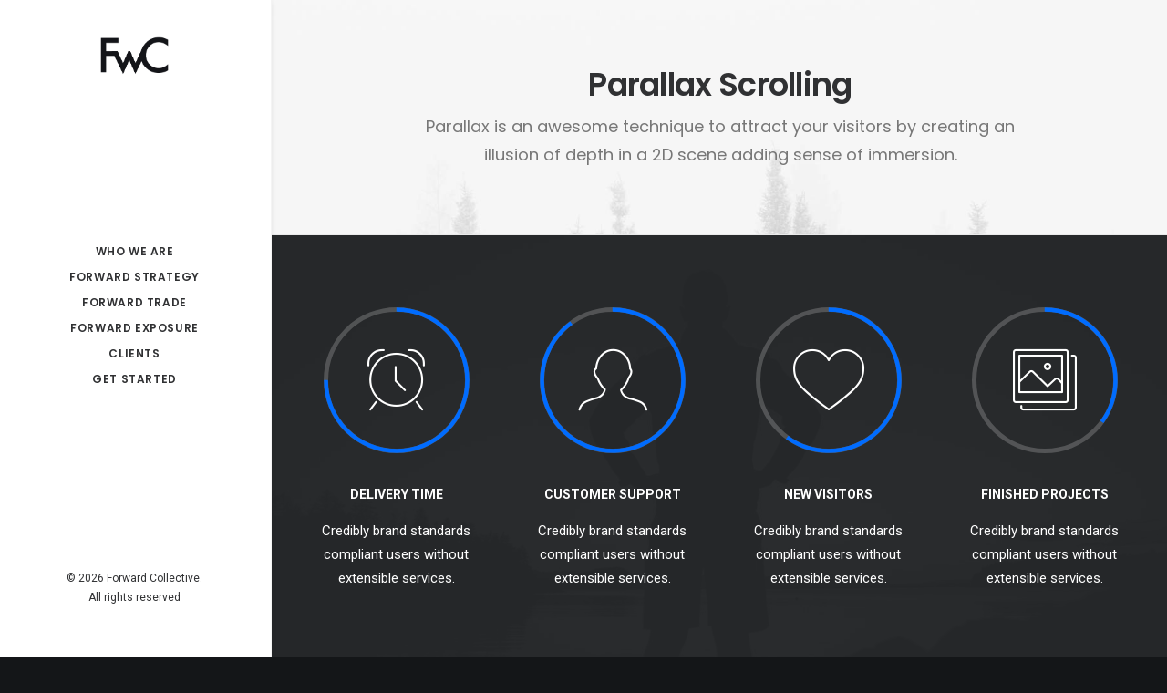

--- FILE ---
content_type: text/html; charset=UTF-8
request_url: https://www.fwcollective.com/index.php/features/parallax-scroll/
body_size: 12941
content:
<!DOCTYPE html>
<html class="no-touch" lang="en-AU" xmlns="http://www.w3.org/1999/xhtml">
<head>
<meta http-equiv="Content-Type" content="text/html; charset=UTF-8">
<meta name="viewport" content="width=device-width, initial-scale=1">
<link rel="profile" href="http://gmpg.org/xfn/11">
<link rel="pingback" href="https://www.fwcollective.com/xmlrpc.php">
<title>Parallax Scroll &#8211; Forward Collective</title>
<meta name='robots' content='max-image-preview:large' />
<link rel='dns-prefetch' href='//fonts.googleapis.com' />
<link rel='dns-prefetch' href='//s.w.org' />
<link rel="alternate" type="application/rss+xml" title="Forward Collective &raquo; Feed" href="https://www.fwcollective.com/index.php/feed/" />
<link rel="alternate" type="application/rss+xml" title="Forward Collective &raquo; Comments Feed" href="https://www.fwcollective.com/index.php/comments/feed/" />
<link rel="alternate" type="application/rss+xml" title="Forward Collective &raquo; Parallax Scroll Comments Feed" href="https://www.fwcollective.com/index.php/features/parallax-scroll/feed/" />
		<!-- This site uses the Google Analytics by ExactMetrics plugin v8.11.1 - Using Analytics tracking - https://www.exactmetrics.com/ -->
		<!-- Note: ExactMetrics is not currently configured on this site. The site owner needs to authenticate with Google Analytics in the ExactMetrics settings panel. -->
					<!-- No tracking code set -->
				<!-- / Google Analytics by ExactMetrics -->
				<script type="text/javascript">
			window._wpemojiSettings = {"baseUrl":"https:\/\/s.w.org\/images\/core\/emoji\/13.1.0\/72x72\/","ext":".png","svgUrl":"https:\/\/s.w.org\/images\/core\/emoji\/13.1.0\/svg\/","svgExt":".svg","source":{"concatemoji":"https:\/\/www.fwcollective.com\/wp-includes\/js\/wp-emoji-release.min.js?ver=5.8.12"}};
			!function(e,a,t){var n,r,o,i=a.createElement("canvas"),p=i.getContext&&i.getContext("2d");function s(e,t){var a=String.fromCharCode;p.clearRect(0,0,i.width,i.height),p.fillText(a.apply(this,e),0,0);e=i.toDataURL();return p.clearRect(0,0,i.width,i.height),p.fillText(a.apply(this,t),0,0),e===i.toDataURL()}function c(e){var t=a.createElement("script");t.src=e,t.defer=t.type="text/javascript",a.getElementsByTagName("head")[0].appendChild(t)}for(o=Array("flag","emoji"),t.supports={everything:!0,everythingExceptFlag:!0},r=0;r<o.length;r++)t.supports[o[r]]=function(e){if(!p||!p.fillText)return!1;switch(p.textBaseline="top",p.font="600 32px Arial",e){case"flag":return s([127987,65039,8205,9895,65039],[127987,65039,8203,9895,65039])?!1:!s([55356,56826,55356,56819],[55356,56826,8203,55356,56819])&&!s([55356,57332,56128,56423,56128,56418,56128,56421,56128,56430,56128,56423,56128,56447],[55356,57332,8203,56128,56423,8203,56128,56418,8203,56128,56421,8203,56128,56430,8203,56128,56423,8203,56128,56447]);case"emoji":return!s([10084,65039,8205,55357,56613],[10084,65039,8203,55357,56613])}return!1}(o[r]),t.supports.everything=t.supports.everything&&t.supports[o[r]],"flag"!==o[r]&&(t.supports.everythingExceptFlag=t.supports.everythingExceptFlag&&t.supports[o[r]]);t.supports.everythingExceptFlag=t.supports.everythingExceptFlag&&!t.supports.flag,t.DOMReady=!1,t.readyCallback=function(){t.DOMReady=!0},t.supports.everything||(n=function(){t.readyCallback()},a.addEventListener?(a.addEventListener("DOMContentLoaded",n,!1),e.addEventListener("load",n,!1)):(e.attachEvent("onload",n),a.attachEvent("onreadystatechange",function(){"complete"===a.readyState&&t.readyCallback()})),(n=t.source||{}).concatemoji?c(n.concatemoji):n.wpemoji&&n.twemoji&&(c(n.twemoji),c(n.wpemoji)))}(window,document,window._wpemojiSettings);
		</script>
		<style type="text/css">
img.wp-smiley,
img.emoji {
	display: inline !important;
	border: none !important;
	box-shadow: none !important;
	height: 1em !important;
	width: 1em !important;
	margin: 0 .07em !important;
	vertical-align: -0.1em !important;
	background: none !important;
	padding: 0 !important;
}
</style>
	<link rel='stylesheet' id='litespeed-cache-dummy-css'  href='https://www.fwcollective.com/wp-content/plugins/litespeed-cache/assets/css/litespeed-dummy.css?ver=5.8.12' type='text/css' media='all' />
<link rel='stylesheet' id='layerslider-css'  href='https://www.fwcollective.com/wp-content/plugins/LayerSlider/static/layerslider/css/layerslider.css?ver=6.9.2' type='text/css' media='all' />
<link rel='stylesheet' id='wp-block-library-css'  href='https://www.fwcollective.com/wp-includes/css/dist/block-library/style.min.css?ver=5.8.12' type='text/css' media='all' />
<link rel='stylesheet' id='contact-form-7-css'  href='https://www.fwcollective.com/wp-content/plugins/contact-form-7/includes/css/styles.css?ver=5.5.6.1' type='text/css' media='all' />
<link rel='stylesheet' id='rs-plugin-settings-css'  href='https://www.fwcollective.com/wp-content/plugins/revslider/public/assets/css/rs6.css?ver=6.1.3' type='text/css' media='all' />
<style id='rs-plugin-settings-inline-css' type='text/css'>
#rs-demo-id {}
</style>
<link rel='stylesheet' id='uncodefont-google-css'  href='//fonts.googleapis.com/css?family=Poppins%3A300%2Cregular%2C500%2C600%2C700%7CDroid+Serif%3Aregular%2Citalic%2C700%2C700italic%7CPlayfair+Display%3Aregular%2Citalic%2C700%2C700italic%2C900%2C900italic%7CRoboto%3A100%2C100italic%2C300%2C300italic%2Cregular%2Citalic%2C500%2C500italic%2C700%2C700italic%2C900%2C900italic%7CQuicksand%3A300%2Cregular%2C500%2C700%7CLora%3Aregular%2Citalic%2C700%2C700italic%7CRoboto+Condensed%3A300%2C300italic%2Cregular%2Citalic%2C700%2C700italic&#038;subset=devanagari%2Clatin-ext%2Clatin%2Ccyrillic%2Cvietnamese%2Cgreek%2Ccyrillic-ext%2Cgreek-ext&#038;ver=2.2.8.3' type='text/css' media='all' />
<link rel='stylesheet' id='dashicons-css'  href='https://www.fwcollective.com/wp-includes/css/dashicons.min.css?ver=5.8.12' type='text/css' media='all' />
<link rel='stylesheet' id='thickbox-css'  href='https://www.fwcollective.com/wp-includes/js/thickbox/thickbox.css?ver=5.8.12' type='text/css' media='all' />
<link rel='stylesheet' id='uncode-privacy-css'  href='https://www.fwcollective.com/wp-content/plugins/uncode-privacy/assets/css/uncode-privacy-public.css?ver=2.1.0' type='text/css' media='all' />
<link rel='stylesheet' id='uncode-style-css'  href='https://www.fwcollective.com/wp-content/themes/uncode/library/css/style.css?ver=566081935' type='text/css' media='all' />
<style id='uncode-style-inline-css' type='text/css'>

@media (min-width: 960px) { .limit-width { max-width: 1200px; margin: auto;}}
@media (min-width: 960px) { .main-header, .vmenu-container { width: 300px; }}
.menu-primary ul.menu-smart > li > a, .menu-primary ul.menu-smart li.dropdown > a, .menu-primary ul.menu-smart li.mega-menu > a, .vmenu-container ul.menu-smart > li > a, .vmenu-container ul.menu-smart li.dropdown > a { text-transform: uppercase; }
body.menu-custom-padding .col-lg-0.logo-container, body.menu-custom-padding .col-lg-2.logo-container, body.menu-custom-padding .col-lg-12 .logo-container, body.menu-custom-padding .col-lg-4.logo-container { padding-top: 27px; padding-bottom: 27px; }
body.menu-custom-padding .col-lg-0.logo-container.shrinked, body.menu-custom-padding .col-lg-2.logo-container.shrinked, body.menu-custom-padding .col-lg-12 .logo-container.shrinked, body.menu-custom-padding .col-lg-4.logo-container.shrinked { padding-top: 18px; padding-bottom: 18px; }
@media (max-width: 959px) { body.menu-custom-padding .menu-container .logo-container { padding-top: 27px !important; padding-bottom: 27px !important; } }
</style>
<link rel='stylesheet' id='uncode-icons-css'  href='https://www.fwcollective.com/wp-content/themes/uncode/library/css/uncode-icons.css?ver=566081935' type='text/css' media='all' />
<link rel='stylesheet' id='uncode-custom-style-css'  href='https://www.fwcollective.com/wp-content/themes/uncode/library/css/style-custom.css?ver=566081935' type='text/css' media='all' />
<script type='text/javascript' src='https://www.fwcollective.com/wp-includes/js/jquery/jquery.min.js?ver=3.6.0' id='jquery-core-js'></script>
<script type='text/javascript' src='https://www.fwcollective.com/wp-includes/js/jquery/jquery-migrate.min.js?ver=3.3.2' id='jquery-migrate-js'></script>
<script type='text/javascript' id='layerslider-greensock-js-extra'>
/* <![CDATA[ */
var LS_Meta = {"v":"6.9.2"};
/* ]]> */
</script>
<script type='text/javascript' src='https://www.fwcollective.com/wp-content/plugins/LayerSlider/static/layerslider/js/greensock.js?ver=1.19.0' id='layerslider-greensock-js'></script>
<script type='text/javascript' src='https://www.fwcollective.com/wp-content/plugins/LayerSlider/static/layerslider/js/layerslider.kreaturamedia.jquery.js?ver=6.9.2' id='layerslider-js'></script>
<script type='text/javascript' src='https://www.fwcollective.com/wp-content/plugins/LayerSlider/static/layerslider/js/layerslider.transitions.js?ver=6.9.2' id='layerslider-transitions-js'></script>
<script type='text/javascript' src='https://www.fwcollective.com/wp-content/plugins/revslider/public/assets/js/revolution.tools.min.js?ver=6.0' id='tp-tools-js'></script>
<script type='text/javascript' src='https://www.fwcollective.com/wp-content/plugins/revslider/public/assets/js/rs6.min.js?ver=6.1.3' id='revmin-js'></script>
<script type='text/javascript' src='/wp-content/themes/uncode/library/js/ai-uncode.js' id='uncodeAI' data-home='/' data-path='/' data-breakpoints-images='258,516,720,1032,1440,2064,2880' id='ai-uncode-js'></script>
<script type='text/javascript' id='uncode-init-js-extra'>
/* <![CDATA[ */
var SiteParameters = {"days":"days","hours":"hours","minutes":"minutes","seconds":"seconds","constant_scroll":"on","scroll_speed":"2","parallax_factor":"0.25","loading":"Loading\u2026","slide_name":"slide","slide_footer":"footer","ajax_url":"https:\/\/www.fwcollective.com\/wp-admin\/admin-ajax.php","nonce_adaptive_images":"2b0589ef42","enable_debug":"","block_mobile_videos":"","is_frontend_editor":"","mobile_parallax_allowed":"","wireframes_plugin_active":"1"};
/* ]]> */
</script>
<script type='text/javascript' src='https://www.fwcollective.com/wp-content/themes/uncode/library/js/init.js?ver=566081935' id='uncode-init-js'></script>
<meta name="generator" content="Powered by LayerSlider 6.9.2 - Multi-Purpose, Responsive, Parallax, Mobile-Friendly Slider Plugin for WordPress." />
<!-- LayerSlider updates and docs at: https://layerslider.kreaturamedia.com -->
<link rel="https://api.w.org/" href="https://www.fwcollective.com/index.php/wp-json/" /><link rel="alternate" type="application/json" href="https://www.fwcollective.com/index.php/wp-json/wp/v2/pages/4046" /><link rel="EditURI" type="application/rsd+xml" title="RSD" href="https://www.fwcollective.com/xmlrpc.php?rsd" />
<link rel="wlwmanifest" type="application/wlwmanifest+xml" href="https://www.fwcollective.com/wp-includes/wlwmanifest.xml" /> 
<meta name="generator" content="WordPress 5.8.12" />
<link rel="canonical" href="https://www.fwcollective.com/index.php/features/parallax-scroll/" />
<link rel='shortlink' href='https://www.fwcollective.com/?p=4046' />
<link rel="alternate" type="application/json+oembed" href="https://www.fwcollective.com/index.php/wp-json/oembed/1.0/embed?url=https%3A%2F%2Fwww.fwcollective.com%2Findex.php%2Ffeatures%2Fparallax-scroll%2F" />
<link rel="alternate" type="text/xml+oembed" href="https://www.fwcollective.com/index.php/wp-json/oembed/1.0/embed?url=https%3A%2F%2Fwww.fwcollective.com%2Findex.php%2Ffeatures%2Fparallax-scroll%2F&#038;format=xml" />
			<!-- DO NOT COPY THIS SNIPPET! Start of Page Analytics Tracking for HubSpot WordPress plugin v11.3.37-->
			<script class="hsq-set-content-id" data-content-id="standard-page">
				var _hsq = _hsq || [];
				_hsq.push(["setContentType", "standard-page"]);
			</script>
			<!-- DO NOT COPY THIS SNIPPET! End of Page Analytics Tracking for HubSpot WordPress plugin -->
			<style type="text/css">.recentcomments a{display:inline !important;padding:0 !important;margin:0 !important;}</style><meta name="generator" content="Powered by Slider Revolution 6.1.3 - responsive, Mobile-Friendly Slider Plugin for WordPress with comfortable drag and drop interface." />
<script type="text/javascript">function setREVStartSize(t){try{var h,e=document.getElementById(t.c).parentNode.offsetWidth;if(e=0===e||isNaN(e)?window.innerWidth:e,t.tabw=void 0===t.tabw?0:parseInt(t.tabw),t.thumbw=void 0===t.thumbw?0:parseInt(t.thumbw),t.tabh=void 0===t.tabh?0:parseInt(t.tabh),t.thumbh=void 0===t.thumbh?0:parseInt(t.thumbh),t.tabhide=void 0===t.tabhide?0:parseInt(t.tabhide),t.thumbhide=void 0===t.thumbhide?0:parseInt(t.thumbhide),t.mh=void 0===t.mh||""==t.mh||"auto"===t.mh?0:parseInt(t.mh,0),"fullscreen"===t.layout||"fullscreen"===t.l)h=Math.max(t.mh,window.innerHeight);else{for(var i in t.gw=Array.isArray(t.gw)?t.gw:[t.gw],t.rl)void 0!==t.gw[i]&&0!==t.gw[i]||(t.gw[i]=t.gw[i-1]);for(var i in t.gh=void 0===t.el||""===t.el||Array.isArray(t.el)&&0==t.el.length?t.gh:t.el,t.gh=Array.isArray(t.gh)?t.gh:[t.gh],t.rl)void 0!==t.gh[i]&&0!==t.gh[i]||(t.gh[i]=t.gh[i-1]);var r,a=new Array(t.rl.length),n=0;for(var i in t.tabw=t.tabhide>=e?0:t.tabw,t.thumbw=t.thumbhide>=e?0:t.thumbw,t.tabh=t.tabhide>=e?0:t.tabh,t.thumbh=t.thumbhide>=e?0:t.thumbh,t.rl)a[i]=t.rl[i]<window.innerWidth?0:t.rl[i];for(var i in r=a[0],a)r>a[i]&&0<a[i]&&(r=a[i],n=i);var d=e>t.gw[n]+t.tabw+t.thumbw?1:(e-(t.tabw+t.thumbw))/t.gw[n];h=t.gh[n]*d+(t.tabh+t.thumbh)}void 0===window.rs_init_css&&(window.rs_init_css=document.head.appendChild(document.createElement("style"))),document.getElementById(t.c).height=h,window.rs_init_css.innerHTML+="#"+t.c+"_wrapper { height: "+h+"px }"}catch(t){console.log("Failure at Presize of Slider:"+t)}};</script>
<style type="text/css" data-type="vc_shortcodes-custom-css">.vc_custom_1444891317759{border-top-width: 0px !important;border-bottom-width: 1px !important;}</style><noscript><style> .wpb_animate_when_almost_visible { opacity: 1; }</style></noscript></head>
<body class="page-template-default page page-id-4046 page-child parent-pageid-125  style-color-wayh-bg vmenu vmenu-middle vmenu-center vmenu-position-left header-full-width main-center-align menu-mobile-animated menu-mobile-transparent menu-custom-padding menu-mobile-centered menu-accordion-active mobile-parallax-not-allowed ilb-no-bounce unreg wpb-js-composer js-comp-ver-6.2.0 vc_responsive" data-border="0">
		<div class="body-borders" data-border="0"><div class="top-border body-border-shadow"></div><div class="right-border body-border-shadow"></div><div class="bottom-border body-border-shadow"></div><div class="left-border body-border-shadow"></div><div class="top-border style-light-bg"></div><div class="right-border style-light-bg"></div><div class="bottom-border style-light-bg"></div><div class="left-border style-light-bg"></div></div>	<div class="box-wrapper">
		<div class="box-container">
		<script type="text/javascript">UNCODE.initBox();</script>
		<div class="main-header">
													<div id="masthead" class="masthead-vertical menu-hide-only-vertical">
														<div class="vmenu-container menu-container  menu-primary menu-light submenu-light style-light-original style-color-xsdn-bg vmenu-borders menu-shadows menu-no-arrows menu-hide-vertical">
															<div class="row row-parent"><div class="row-inner restrict row-brand">
																	<div id="logo-container-mobile" class="col-lg-12 logo-container">
																		<div class="style-light">
																			<a href="https://www.fwcollective.com/" class="navbar-brand" data-padding-shrink ="18" data-minheight="14"><div class="logo-image main-logo  logo-light" data-maxheight="50" style="height: 50px;"><img src="https://www.fwcollective.com/wp-content/uploads/2019/10/FWC-BG-uai-258x146.png" alt="logo" width="258" height="146" class="img-responsive adaptive-async" data-uniqueid="78956-409921" data-guid="https://www.fwcollective.com/wp-content/uploads/2019/10/FWC-BG.png" data-path="2019/10/FWC-BG.png" data-width="88" data-height="50" data-singlew="null" data-singleh="null" data-crop="" data-fixed="height" /></div><div class="logo-image main-logo  logo-dark" data-maxheight="50" style="height: 50px;display:none;"><img src="https://www.fwcollective.com/wp-content/uploads/2019/10/FWC-white-uai-258x146.png" alt="logo" width="258" height="146" class="img-responsive adaptive-async" data-uniqueid="78955-130133" data-guid="https://www.fwcollective.com/wp-content/uploads/2019/10/FWC-white.png" data-path="2019/10/FWC-white.png" data-width="88" data-height="50" data-singlew="null" data-singleh="null" data-crop="" data-fixed="height" /></div></a>
																		</div>
																		<div class="mmb-container"><div class="mobile-menu-button 8 mobile-menu-button-light lines-button x2"><span class="lines"></span></div></div>
																	</div>
																</div><div class="row-inner expand">
																	<div class="main-menu-container">
																		<div class="vmenu-row-wrapper">
																			<div class="vmenu-wrap-cell">
																				<div class="row-inner expand">
																					<div class="menu-sidebar navbar-main">
																						<div class="menu-sidebar-inner">
																							<div class="menu-accordion"><ul id="menu-main" class="menu-primary-inner menu-smart sm sm-vertical"><li id="menu-item-78963" class="menu-item menu-item-type-custom menu-item-object-custom menu-item-home menu-item-78963 menu-item-link"><a title="Who We Are" href="http://www.fwcollective.com/#us">Who We Are<i class="fa fa-angle-right fa-dropdown"></i></a></li>
<li id="menu-item-78964" class="menu-item menu-item-type-custom menu-item-object-custom menu-item-home menu-item-78964 menu-item-link"><a title="Forward Strategy" href="http://www.fwcollective.com/#strategy">Forward Strategy<i class="fa fa-angle-right fa-dropdown"></i></a></li>
<li id="menu-item-78965" class="menu-item menu-item-type-custom menu-item-object-custom menu-item-home menu-item-78965 menu-item-link"><a title="Forward Trade" href="http://www.fwcollective.com/#trade">Forward Trade<i class="fa fa-angle-right fa-dropdown"></i></a></li>
<li id="menu-item-78966" class="menu-item menu-item-type-custom menu-item-object-custom menu-item-home menu-item-78966 menu-item-link"><a title="Forward Exposure" href="http://www.fwcollective.com/#exposure">Forward Exposure<i class="fa fa-angle-right fa-dropdown"></i></a></li>
<li id="menu-item-78967" class="menu-item menu-item-type-custom menu-item-object-custom menu-item-home menu-item-78967 menu-item-link"><a title="Clients" href="http://www.fwcollective.com/#clients">Clients<i class="fa fa-angle-right fa-dropdown"></i></a></li>
<li id="menu-item-78968" class="menu-item menu-item-type-custom menu-item-object-custom menu-item-home menu-item-78968 menu-item-link"><a title="Get Started" href="http://www.fwcollective.com/#started">Get Started<i class="fa fa-angle-right fa-dropdown"></i></a></li>
</ul></div></div>
															 						</div>
															 					</div><div class="row-inner restrict">
														 						<div class="menu-sidebar">
														 							<div class="menu-sidebar-inner">
																						<div class="nav navbar-nav navbar-social"><ul class="menu-smart sm menu-social mobile-hidden tablet-hidden"></ul></div><div class="mobile-hidden tablet-hidden vmenu-footer style-light"><p>&copy; 2026 Forward Collective. <span style="white-space:nowrap;">All rights reserved</span></p></div>
																					</div>
																				</div>
																			</div>
															 				</div>
														 				</div>
														 			</div>
																</div>
															</div>
														</div>
													</div>
												</div>			<script type="text/javascript">UNCODE.fixMenuHeight();</script>
			<div class="main-wrapper">
				<div class="main-container">
					<div class="page-wrapper">
						<div class="sections-container">
<script type="text/javascript">UNCODE.initHeader();</script><article id="post-4046" class="page-body style-color-xsdn-bg post-4046 page type-page status-publish hentry">
						<div class="post-wrapper">
							<div class="post-body"><div class="post-content un-no-sidebar-layout"><div data-parent="true" class="vc_row style-color-lxmt-bg vc_custom_1444891317759 border-color-gyho-color row-container with-parallax boomapps_vcrow" style="border-style: solid;"><div class="row-background background-element">
											<div class="background-wrapper">
												<div class="background-inner adaptive-async" style="background-image: url(https://www.fwcollective.com/wp-content/uploads/2019/02/image-placeholder-13-min-uai-258x172.jpg);background-repeat: no-repeat;background-position: center top;background-size: cover;" data-uniqueid="11298-494410" data-guid="https://www.fwcollective.com/wp-content/uploads/2019/02/image-placeholder-13-min.jpg" data-path="2019/02/image-placeholder-13-min.jpg" data-width="1920" data-height="1280" data-singlew="12" data-singleh="null" data-crop=""></div>
												
											</div>
										</div><div class="row quad-top-padding quad-bottom-padding single-h-padding limit-width row-parent"><div class="wpb_row row-inner"><div class="wpb_column pos-middle pos-center align_center column_parent col-lg-12 boomapps_vccolumn single-internal-gutter"><div class="uncol style-light font-762333"  ><div class="uncoltable"><div class="uncell  boomapps_vccolumn"><div class="uncont no-block-padding col-custom-width" style="max-width:756px;"><div class="vc_custom_heading_wrap "><div class="heading-text el-text" ><h1 class="font-762333 h1 fontspace-781688 text-capitalize" ><span>Parallax scrolling</span></h1><div class="text-lead text-top-reduced"><p>Parallax is an awesome technique to attract your visitors by creating an illusion of depth in a 2D scene adding sense of immersion.</p>
</div></div><div class="clear"></div></div></div></div></div></div></div><script id="script-135242" data-row="script-135242" type="text/javascript" class="vc_controls">UNCODE.initRow(document.getElementById("script-135242"));</script></div></div></div><div data-parent="true" class="vc_row style-color-wayh-bg row-container with-parallax boomapps_vcrow"><div class="row-background background-element">
											<div class="background-wrapper">
												<div class="background-inner adaptive-async" style="background-image: url(https://www.fwcollective.com/wp-content/uploads/2019/02/image-placeholder-20-min-uai-258x172.jpg);background-repeat: no-repeat;background-position: center bottom;background-size: cover;" data-uniqueid="11296-242317" data-guid="https://www.fwcollective.com/wp-content/uploads/2019/02/image-placeholder-20-min.jpg" data-path="2019/02/image-placeholder-20-min.jpg" data-width="1920" data-height="1280" data-singlew="12" data-singleh="null" data-crop=""></div>
												<div class="block-bg-overlay style-color-wayh-bg" style="opacity: 0.9;"></div>
											</div>
										</div><div class="row quad-top-padding quad-bottom-padding single-h-padding limit-width row-parent" data-height-ratio="65"><div class="wpb_row row-inner"><div class="wpb_column pos-middle pos-left align_center column_parent col-lg-3 boomapps_vccolumn single-internal-gutter"><div class="uncol style-dark"  ><div class="uncoltable"><div class="uncell  boomapps_vccolumn no-block-padding"><div class="uncont"><div class="vc_progress_label vc_pie_chart wpb_content_element"  data-pie-value="75" data-pie-label-value="&lt;i class=&quot;fa fa-alarmclock fa-3x&quot; style=&quot;line-height: inherit;&quot;&gt;&lt;/i&gt;" data-pie-units="" data-pie-color="#006cff" data-pie-width="4" ><div class="wpb_wrapper"><div class="vc_pie_wrapper"><span class="vc_pie_chart_back" style="border-width: 5px"></span><span class="vc_pie_chart_value"></span><canvas width="101" height="101"></canvas></div></div></div><div class="vc_custom_heading_wrap "><div class="heading-text el-text" ><h6 class="h6 font-weight-semibold" ><span>DELIVERY TIME</span></h6><div><p>Credibly brand standards compliant users without extensible services.</p>
</div></div><div class="clear"></div></div></div></div></div></div></div><div class="wpb_column pos-middle pos-left align_center column_parent col-lg-3 boomapps_vccolumn single-internal-gutter"><div class="uncol style-dark"  ><div class="uncoltable"><div class="uncell  boomapps_vccolumn no-block-padding"><div class="uncont"><div class="vc_progress_label vc_pie_chart wpb_content_element"  data-pie-value="90" data-pie-label-value="&lt;i class=&quot;fa fa-profile-male fa-3x&quot; style=&quot;line-height: inherit;&quot;&gt;&lt;/i&gt;" data-pie-units="" data-pie-color="#006cff" data-pie-width="4" ><div class="wpb_wrapper"><div class="vc_pie_wrapper"><span class="vc_pie_chart_back" style="border-width: 5px"></span><span class="vc_pie_chart_value"></span><canvas width="101" height="101"></canvas></div></div></div><div class="vc_custom_heading_wrap "><div class="heading-text el-text" ><h6 class="h6 font-weight-semibold" ><span>CUSTOMER SUPPORT</span></h6><div><p>Credibly brand standards compliant users without extensible services.</p>
</div></div><div class="clear"></div></div></div></div></div></div></div><div class="wpb_column pos-middle pos-left align_center column_parent col-lg-3 boomapps_vccolumn single-internal-gutter"><div class="uncol style-dark"  ><div class="uncoltable"><div class="uncell  boomapps_vccolumn no-block-padding"><div class="uncont"><div class="vc_progress_label vc_pie_chart wpb_content_element"  data-pie-value="60" data-pie-label-value="&lt;i class=&quot;fa fa-heart2 fa-3x&quot; style=&quot;line-height: inherit;&quot;&gt;&lt;/i&gt;" data-pie-units="" data-pie-color="#006cff" data-pie-width="4" ><div class="wpb_wrapper"><div class="vc_pie_wrapper"><span class="vc_pie_chart_back" style="border-width: 5px"></span><span class="vc_pie_chart_value"></span><canvas width="101" height="101"></canvas></div></div></div><div class="vc_custom_heading_wrap "><div class="heading-text el-text" ><h6 class="h6 font-weight-semibold" ><span>NEW VISITORS</span></h6><div><p>Credibly brand standards compliant users without extensible services.</p>
</div></div><div class="clear"></div></div></div></div></div></div></div><div class="wpb_column pos-middle pos-left align_center column_parent col-lg-3 boomapps_vccolumn single-internal-gutter"><div class="uncol style-dark"  ><div class="uncoltable"><div class="uncell  boomapps_vccolumn no-block-padding"><div class="uncont"><div class="vc_progress_label vc_pie_chart wpb_content_element"  data-pie-value="35" data-pie-label-value="&lt;i class=&quot;fa fa-pictures fa-3x&quot; style=&quot;line-height: inherit;&quot;&gt;&lt;/i&gt;" data-pie-units="" data-pie-color="#006cff" data-pie-width="4" ><div class="wpb_wrapper"><div class="vc_pie_wrapper"><span class="vc_pie_chart_back" style="border-width: 5px"></span><span class="vc_pie_chart_value"></span><canvas width="101" height="101"></canvas></div></div></div><div class="vc_custom_heading_wrap "><div class="heading-text el-text" ><h6 class="h6 font-weight-semibold" ><span>FINISHED PROJECTS</span></h6><div><p>Credibly brand standards compliant users without extensible services.</p>
</div></div><div class="clear"></div></div></div></div></div></div></div><script id="script-147606" data-row="script-147606" type="text/javascript" class="vc_controls">UNCODE.initRow(document.getElementById("script-147606"));</script></div></div></div><div data-parent="true" class="vc_row style-accent-bg row-container with-parallax boomapps_vcrow"><div class="row-background background-element">
											<div class="background-wrapper">
												<div class="background-inner adaptive-async" style="background-image: url(https://www.fwcollective.com/wp-content/uploads/2019/02/image-placeholder-18-min-uai-258x172.jpg);background-repeat: no-repeat;background-position: center bottom;background-size: cover;" data-uniqueid="11306-200627" data-guid="https://www.fwcollective.com/wp-content/uploads/2019/02/image-placeholder-18-min.jpg" data-path="2019/02/image-placeholder-18-min.jpg" data-width="1920" data-height="1280" data-singlew="12" data-singleh="null" data-crop=""></div>
												<div class="block-bg-overlay style-accent-bg" style="opacity: 0.95;"></div>
											</div>
										</div><div class="row unequal quad-top-padding quad-bottom-padding single-h-padding limit-width row-parent" data-height-ratio="65"><div class="wpb_row row-inner"><div class="wpb_column pos-middle pos-left align_left column_parent col-lg-12 boomapps_vccolumn single-internal-gutter"><div class="uncol style-dark"  ><div class="uncoltable"><div class="uncell  boomapps_vccolumn no-block-padding"><div class="uncont"><div class="vc_row row-internal row-container boomapps_vcrow"><div class="row unequal row-child"><div class="wpb_row row-inner"><div class="wpb_column pos-top pos-center align_left column_child col-lg-4 boomapps_vccolumn single-internal-gutter"><div class="uncol style-dark" ><div class="uncoltable"><div class="uncell  boomapps_vccolumn no-block-padding"><div class="uncont"><div class="animate_when_almost_visible bottom-t-top icon-box icon-box-left" data-delay="200"><div class="icon-box-icon fa-container"><span class="text-default-color btn-disable-hover"><i class="fa fa-heart3 fa-2x fa-fw"></i></span></div><div class="icon-box-content"><div class="icon-box-heading icon-box-fa-2x"><h3 class="h5">Extensive Options</h3></div><p><br />
<br />
Credibly brand standards compliant users without extensible services. Dramatically communicate effective resources for intermandated web services.<br />
<br /></p></div></div></div></div></div></div></div><div class="wpb_column pos-top pos-center align_left column_child col-lg-4 boomapps_vccolumn single-internal-gutter"><div class="uncol style-dark" ><div class="uncoltable"><div class="uncell  boomapps_vccolumn no-block-padding"><div class="uncont"><div class="animate_when_almost_visible bottom-t-top icon-box icon-box-left" data-delay="200"><div class="icon-box-icon fa-container"><span class="text-default-color btn-disable-hover"><i class="fa fa-cog2 fa-2x fa-fw"></i></span></div><div class="icon-box-content"><div class="icon-box-heading icon-box-fa-2x"><h3 class="h5">Portfolio options</h3></div><p><br />
<br />
Credibly brand standards compliant users without extensible services. Dramatically communicate effective resources for intermandated web services.<br />
<br /></p></div></div></div></div></div></div></div><div class="wpb_column pos-top pos-center align_left column_child col-lg-4 boomapps_vccolumn single-internal-gutter"><div class="uncol style-dark" ><div class="uncoltable"><div class="uncell  boomapps_vccolumn no-block-padding"><div class="uncont"><div class="animate_when_almost_visible bottom-t-top icon-box icon-box-left" data-delay="200"><div class="icon-box-icon fa-container"><span class="text-default-color btn-disable-hover"><i class="fa fa-speech-bubble fa-2x fa-fw"></i></span></div><div class="icon-box-content"><div class="icon-box-heading icon-box-fa-2x"><h3 class="h5">Equal Heights Grid</h3></div><p><br />
<br />
Credibly brand standards compliant users without extensible services. Dramatically communicate effective resources for intermandated web services.<br />
<br /></p></div></div></div></div></div></div></div></div></div></div><div class="vc_row row-internal row-container boomapps_vcrow"><div class="row unequal row-child"><div class="wpb_row row-inner"><div class="wpb_column pos-top pos-center align_left column_child col-lg-4 boomapps_vccolumn single-internal-gutter"><div class="uncol style-dark" ><div class="uncoltable"><div class="uncell  boomapps_vccolumn no-block-padding"><div class="uncont"><div class="animate_when_almost_visible bottom-t-top icon-box icon-box-left" data-delay="200"><div class="icon-box-icon fa-container"><span class="text-default-color btn-disable-hover"><i class="fa fa-box fa-2x fa-fw"></i></span></div><div class="icon-box-content"><div class="icon-box-heading icon-box-fa-2x"><h3 class="h5">Isotope &amp; Grid Layouts</h3></div><p><br />
<br />
Credibly brand standards compliant users without extensible services. Dramatically communicate effective resources for intermandated web services.<br />
<br /></p></div></div></div></div></div></div></div><div class="wpb_column pos-top pos-center align_left column_child col-lg-4 boomapps_vccolumn single-internal-gutter"><div class="uncol style-dark" ><div class="uncoltable"><div class="uncell  boomapps_vccolumn no-block-padding"><div class="uncont"><div class="animate_when_almost_visible bottom-t-top icon-box icon-box-left" data-delay="200"><div class="icon-box-icon fa-container"><span class="text-default-color btn-disable-hover"><i class="fa fa-pie-graph fa-2x fa-fw"></i></span></div><div class="icon-box-content"><div class="icon-box-heading icon-box-fa-2x"><h3 class="h5">Top Performance</h3></div><p><br />
<br />
Credibly brand standards compliant users without extensible services. Dramatically communicate effective resources for intermandated web services.<br />
<br /></p></div></div></div></div></div></div></div><div class="wpb_column pos-top pos-center align_left column_child col-lg-4 boomapps_vccolumn single-internal-gutter"><div class="uncol style-dark" ><div class="uncoltable"><div class="uncell  boomapps_vccolumn no-block-padding"><div class="uncont"><div class="animate_when_almost_visible bottom-t-top icon-box icon-box-left" data-delay="200"><div class="icon-box-icon fa-container"><span class="text-default-color btn-disable-hover"><i class="fa fa-video fa-2x fa-fw"></i></span></div><div class="icon-box-content"><div class="icon-box-heading icon-box-fa-2x"><h3 class="h5">Video Tutorials</h3></div><p><br />
<br />
Credibly brand standards compliant users without extensible services. Dramatically communicate effective resources for intermandated web services.<br />
<br /></p></div></div></div></div></div></div></div></div></div></div></div></div></div></div></div><script id="script-138886" data-row="script-138886" type="text/javascript" class="vc_controls">UNCODE.initRow(document.getElementById("script-138886"));</script></div></div></div></div></div>
						</div>
					</article>
								</div><!-- sections container -->
							</div><!-- page wrapper -->
												<footer id="colophon" class="site-footer">
							<div data-parent="true" class="vc_row style-color-rgdb-bg row-container mobile-hidden boomapps_vcrow"><div class="row col-double-gutter triple-top-padding triple-bottom-padding single-h-padding limit-width row-parent"><div class="wpb_row row-inner"><div class="wpb_column pos-top pos-left align_left column_parent col-lg-3 boomapps_vccolumn col-md-33 half-internal-gutter"><div class="uncol style-dark"  ><div class="uncoltable"><div class="uncell  boomapps_vccolumn no-block-padding"><div class="uncont"><div  class="wpb_widgetised_column wpb_content_element">
		<div class="wpb_wrapper">
			
			
		</div>
	</div>
</div></div></div></div></div><div class="wpb_column pos-top pos-left align_left column_parent col-lg-3 boomapps_vccolumn tablet-hidden col-md-25 single-internal-gutter"><div class="uncol style-dark"  ><div class="uncoltable"><div class="uncell  boomapps_vccolumn no-block-padding"><div class="uncont"><div  class="wpb_widgetised_column wpb_content_element">
		<div class="wpb_wrapper">
			
			
		</div>
	</div>
</div></div></div></div></div><div class="wpb_column pos-top pos-left align_left column_parent col-lg-3 boomapps_vccolumn col-md-33 single-internal-gutter"><div class="uncol style-dark"  ><div class="uncoltable"><div class="uncell  boomapps_vccolumn no-block-padding"><div class="uncont"><div  class="wpb_widgetised_column wpb_content_element">
		<div class="wpb_wrapper">
			
			
		</div>
	</div>
</div></div></div></div></div><script id="script-175849" data-row="script-175849" type="text/javascript" class="vc_controls">UNCODE.initRow(document.getElementById("script-175849"));</script></div></div></div><div class="row-container style-dark-bg footer-last desktop-hidden">
		  					<div class="row row-parent style-dark limit-width no-top-padding no-h-padding no-bottom-padding">
									<div class="site-info uncell col-lg-6 pos-middle text-left">&copy; 2026 Forward Collective. All rights reserved</div><!-- site info --><div class="uncell col-lg-6 pos-middle text-right"><div class="social-icon icon-box icon-box-top icon-inline"><a href="https://www.facebook.com/" target="_blank"><i class="fa fa-social-facebook"></i></a></div><div class="social-icon icon-box icon-box-top icon-inline"><a href="https://twitter.com/" target="_blank"><i class="fa fa-social-twitter"></i></a></div><div class="social-icon icon-box icon-box-top icon-inline"><a href="http://www.pinterest.com" target="_blank"><i class="fa fa-social-pinterest"></i></a></div><div class="social-icon icon-box icon-box-top icon-inline"><a href="https://dribbble.com" target="_blank"><i class="fa fa-social-dribbble"></i></a></div><div class="social-icon icon-box icon-box-top icon-inline"><a href="https://www.linkedin.com/" target="_blank"><i class="fa fa-social-linkedin"></i></a></div></div>
								</div>
							</div>						</footer>
											</div><!-- main container -->
				</div><!-- main wrapper -->
							</div><!-- box container -->
		</div><!-- box wrapper -->
		<div class="style-light footer-scroll-top"><a href="#" class="scroll-top"><i class="fa fa-angle-up fa-stack fa-rounded btn-default btn-hover-nobg"></i></a></div><div class="gdpr-overlay"></div><div class="gdpr gdpr-privacy-preferences">
	<div class="gdpr-wrapper">
		<form method="post" class="gdpr-privacy-preferences-frm" action="https://www.fwcollective.com/wp-admin/admin-post.php">
			<input type="hidden" name="action" value="uncode_privacy_update_privacy_preferences">
			<input type="hidden" id="update-privacy-preferences-nonce" name="update-privacy-preferences-nonce" value="7d6a1f7e3b" /><input type="hidden" name="_wp_http_referer" value="/index.php/features/parallax-scroll/" />			<header>
				<div class="gdpr-box-title">
					<h3>Privacy Preference Center</h3>
					<span class="gdpr-close"></span>
				</div>
			</header>
			<div class="gdpr-content">
				<div class="gdpr-tab-content">
					<div class="gdpr-consent-management gdpr-active">
						<header>
							<h4>Privacy Preferences</h4>
						</header>
						<div class="gdpr-info">
							<p></p>
													</div>
					</div>
				</div>
			</div>
			<footer>
				<input type="submit" class="btn-accent btn-flat" value="Save Preferences">
							</footer>
		</form>
	</div>
</div>
<script async src="https://www.googletagmanager.com/gtag/js?id=UA-45520626-2"> </script>
<script>
  window.dataLayer = window.dataLayer || [];
  function gtag(){dataLayer.push(arguments);}
  gtag('js', new Date());

  gtag('config', 'UA-45520626-2');
</script>
<script type="text/html" id="wpb-modifications"></script><script type='text/javascript' src='https://www.fwcollective.com/wp-includes/js/underscore.min.js?ver=1.13.1' id='underscore-js'></script>
<script type='text/javascript' id='daves-wordpress-live-search-js-extra'>
/* <![CDATA[ */
var DavesWordPressLiveSearchConfig = {"resultsDirection":"","showThumbs":"false","showExcerpt":"false","displayPostCategory":"false","showMoreResultsLink":"true","activateWidgetLink":"true","minCharsToSearch":"0","xOffset":"0","yOffset":"0","blogURL":"https:\/\/www.fwcollective.com","ajaxURL":"https:\/\/www.fwcollective.com\/wp-admin\/admin-ajax.php","viewMoreText":"View more results","outdatedJQuery":"Dave's WordPress Live Search requires jQuery 1.2.6 or higher. WordPress ships with current jQuery versions. But if you are seeing this message, it's likely that another plugin is including an earlier version.","resultTemplate":"<ul id=\"dwls_search_results\" class=\"search_results dwls_search_results\">\n<input type=\"hidden\" name=\"query\" value=\"<%- resultsSearchTerm %>\" \/>\n<% _.each(searchResults, function(searchResult, index, list) { %>\n        <%\n        \/\/ Thumbnails\n        if(DavesWordPressLiveSearchConfig.showThumbs == \"true\" && searchResult.attachment_thumbnail) {\n                liClass = \"post_with_thumb\";\n        }\n        else {\n                liClass = \"\";\n        }\n        %>\n        <li class=\"post-<%= searchResult.ID %> daves-wordpress-live-search_result <%- liClass %>\">\n\n        <a href=\"<%= searchResult.permalink %>\" class=\"daves-wordpress-live-search_title\">\n        <% if(DavesWordPressLiveSearchConfig.displayPostCategory == \"true\" && searchResult.post_category !== undefined) { %>\n                <span class=\"search-category\"><%= searchResult.post_category %><\/span>\n        <% } %><span class=\"search-title\"><%= searchResult.post_title %><\/span><\/a>\n\n        <% if(searchResult.post_price !== undefined) { %>\n                <p class=\"price\"><%- searchResult.post_price %><\/p>\n        <% } %>\n\n        <% if(DavesWordPressLiveSearchConfig.showExcerpt == \"true\" && searchResult.post_excerpt) { %>\n                <%= searchResult.post_excerpt %>\n        <% } %>\n\n        <% if(e.displayPostMeta) { %>\n                <p class=\"meta clearfix daves-wordpress-live-search_author\" id=\"daves-wordpress-live-search_author\">Posted by <%- searchResult.post_author_nicename %><\/p><p id=\"daves-wordpress-live-search_date\" class=\"meta clearfix daves-wordpress-live-search_date\"><%- searchResult.post_date %><\/p>\n        <% } %>\n        <div class=\"clearfix\"><\/div><\/li>\n<% }); %>\n\n<% if(searchResults[0].show_more !== undefined && searchResults[0].show_more && DavesWordPressLiveSearchConfig.showMoreResultsLink == \"true\") { %>\n        <div class=\"clearfix search_footer\"><a href=\"<%= DavesWordPressLiveSearchConfig.blogURL %>\/?s=<%-  resultsSearchTerm %>\"><%- DavesWordPressLiveSearchConfig.viewMoreText %><\/a><\/div>\n<% } %>\n\n<\/ul>"};
/* ]]> */
</script>
<script type='text/javascript' src='https://www.fwcollective.com/wp-content/plugins/uncode-daves-wordpress-live-search/js/daves-wordpress-live-search.js?ver=5.8.12' id='daves-wordpress-live-search-js'></script>
<script type='text/javascript' src='https://www.fwcollective.com/wp-includes/js/dist/vendor/regenerator-runtime.min.js?ver=0.13.7' id='regenerator-runtime-js'></script>
<script type='text/javascript' src='https://www.fwcollective.com/wp-includes/js/dist/vendor/wp-polyfill.min.js?ver=3.15.0' id='wp-polyfill-js'></script>
<script type='text/javascript' id='contact-form-7-js-extra'>
/* <![CDATA[ */
var wpcf7 = {"api":{"root":"https:\/\/www.fwcollective.com\/index.php\/wp-json\/","namespace":"contact-form-7\/v1"},"cached":"1"};
/* ]]> */
</script>
<script type='text/javascript' src='https://www.fwcollective.com/wp-content/plugins/contact-form-7/includes/js/index.js?ver=5.5.6.1' id='contact-form-7-js'></script>
<script type='text/javascript' id='thickbox-js-extra'>
/* <![CDATA[ */
var thickboxL10n = {"next":"Next >","prev":"< Prev","image":"Image","of":"of","close":"Close","noiframes":"This feature requires inline frames. You have iframes disabled or your browser does not support them.","loadingAnimation":"https:\/\/www.fwcollective.com\/wp-includes\/js\/thickbox\/loadingAnimation.gif"};
/* ]]> */
</script>
<script type='text/javascript' src='https://www.fwcollective.com/wp-includes/js/thickbox/thickbox.js?ver=3.1-20121105' id='thickbox-js'></script>
<script type='text/javascript' src='https://www.fwcollective.com/wp-content/plugins/uncode-privacy/assets/js/js-cookie.min.js?ver=2.2.0' id='js-cookie-js'></script>
<script type='text/javascript' id='uncode-privacy-js-extra'>
/* <![CDATA[ */
var Uncode_Privacy_Parameters = {"accent_color":"#006cff"};
/* ]]> */
</script>
<script type='text/javascript' src='https://www.fwcollective.com/wp-content/plugins/uncode-privacy/assets/js/uncode-privacy-public.min.js?ver=2.1.0' id='uncode-privacy-js'></script>
<script type='text/javascript' id='mediaelement-core-js-before'>
var mejsL10n = {"language":"en","strings":{"mejs.download-file":"Download File","mejs.install-flash":"You are using a browser that does not have Flash player enabled or installed. Please turn on your Flash player plugin or download the latest version from https:\/\/get.adobe.com\/flashplayer\/","mejs.fullscreen":"Fullscreen","mejs.play":"Play","mejs.pause":"Pause","mejs.time-slider":"Time Slider","mejs.time-help-text":"Use Left\/Right Arrow keys to advance one second, Up\/Down arrows to advance ten seconds.","mejs.live-broadcast":"Live Broadcast","mejs.volume-help-text":"Use Up\/Down Arrow keys to increase or decrease volume.","mejs.unmute":"Unmute","mejs.mute":"Mute","mejs.volume-slider":"Volume Slider","mejs.video-player":"Video Player","mejs.audio-player":"Audio Player","mejs.captions-subtitles":"Captions\/Subtitles","mejs.captions-chapters":"Chapters","mejs.none":"None","mejs.afrikaans":"Afrikaans","mejs.albanian":"Albanian","mejs.arabic":"Arabic","mejs.belarusian":"Belarusian","mejs.bulgarian":"Bulgarian","mejs.catalan":"Catalan","mejs.chinese":"Chinese","mejs.chinese-simplified":"Chinese (Simplified)","mejs.chinese-traditional":"Chinese (Traditional)","mejs.croatian":"Croatian","mejs.czech":"Czech","mejs.danish":"Danish","mejs.dutch":"Dutch","mejs.english":"English","mejs.estonian":"Estonian","mejs.filipino":"Filipino","mejs.finnish":"Finnish","mejs.french":"French","mejs.galician":"Galician","mejs.german":"German","mejs.greek":"Greek","mejs.haitian-creole":"Haitian Creole","mejs.hebrew":"Hebrew","mejs.hindi":"Hindi","mejs.hungarian":"Hungarian","mejs.icelandic":"Icelandic","mejs.indonesian":"Indonesian","mejs.irish":"Irish","mejs.italian":"Italian","mejs.japanese":"Japanese","mejs.korean":"Korean","mejs.latvian":"Latvian","mejs.lithuanian":"Lithuanian","mejs.macedonian":"Macedonian","mejs.malay":"Malay","mejs.maltese":"Maltese","mejs.norwegian":"Norwegian","mejs.persian":"Persian","mejs.polish":"Polish","mejs.portuguese":"Portuguese","mejs.romanian":"Romanian","mejs.russian":"Russian","mejs.serbian":"Serbian","mejs.slovak":"Slovak","mejs.slovenian":"Slovenian","mejs.spanish":"Spanish","mejs.swahili":"Swahili","mejs.swedish":"Swedish","mejs.tagalog":"Tagalog","mejs.thai":"Thai","mejs.turkish":"Turkish","mejs.ukrainian":"Ukrainian","mejs.vietnamese":"Vietnamese","mejs.welsh":"Welsh","mejs.yiddish":"Yiddish"}};
</script>
<script type='text/javascript' src='https://www.fwcollective.com/wp-includes/js/mediaelement/mediaelement-and-player.min.js?ver=4.2.16' id='mediaelement-core-js'></script>
<script type='text/javascript' src='https://www.fwcollective.com/wp-includes/js/mediaelement/mediaelement-migrate.min.js?ver=5.8.12' id='mediaelement-migrate-js'></script>
<script type='text/javascript' id='mediaelement-js-extra'>
/* <![CDATA[ */
var _wpmejsSettings = {"pluginPath":"\/wp-includes\/js\/mediaelement\/","classPrefix":"mejs-","stretching":"responsive"};
/* ]]> */
</script>
<script type='text/javascript' src='https://www.fwcollective.com/wp-includes/js/mediaelement/wp-mediaelement.min.js?ver=5.8.12' id='wp-mediaelement-js'></script>
<script type='text/javascript' src='https://www.fwcollective.com/wp-content/themes/uncode/library/js/plugins.js?ver=566081935' id='uncode-plugins-js'></script>
<script type='text/javascript' src='https://www.fwcollective.com/wp-content/themes/uncode/library/js/app.js?ver=566081935' id='uncode-app-js'></script>
<script type='text/javascript' src='https://www.fwcollective.com/wp-includes/js/comment-reply.min.js?ver=5.8.12' id='comment-reply-js'></script>
<script type='text/javascript' src='https://www.fwcollective.com/wp-includes/js/wp-embed.min.js?ver=5.8.12' id='wp-embed-js'></script>
</body>
</html>


<!-- Page cached by LiteSpeed Cache 7.6.2 on 2026-01-21 11:18:43 -->